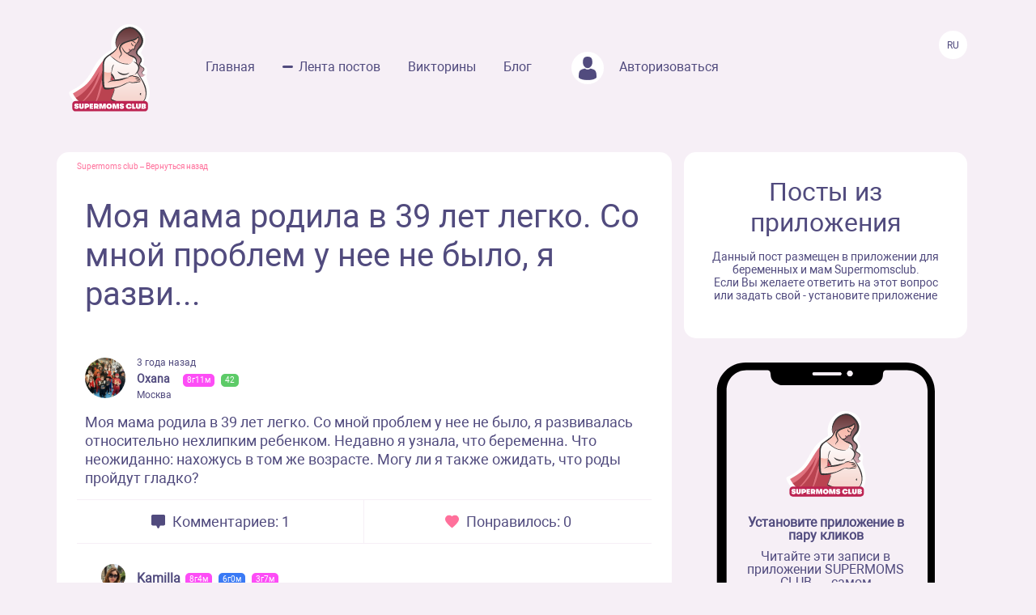

--- FILE ---
content_type: application/javascript
request_url: https://www.supermomsclub.app/js/pgw_slider/pgwslider.min.js
body_size: 3059
content:
/**
 * PgwSlider - Version 2.3
 *
 * Copyright 2014, Jonathan M. Piat
 * http://pgwjs.com - http://pagawa.com
 * 
 * Released under the GNU GPLv3 license - http://opensource.org/licenses/gpl-3.0
 */
(function(a){a.fn.pgwSlider=function(n){var g={mainClassName:"pgwSlider",listPosition:"right",selectionMode:"click",transitionEffect:"fading",autoSlide:true,displayList:true,displayControls:false,touchControls:true,verticalCentering:false,adaptiveHeight:false,maxHeight:null,beforeSlide:null,afterSlide:null,adaptiveDuration:200,transitionDuration:500,intervalDuration:3000};if(this.length==0){return this}else{if(this.length>1){this.each(function(){a(this).pgwSlider(n)});return this}}var l=this;l.plugin=this;l.data=[];l.config={};l.currentSlide=0;l.slideCount=0;l.resizeEvent=null;l.intervalEvent=null;l.touchFirstPosition=null;l.transitionInProgress=false;l.window=a(window);var m=function(){l.config=a.extend({},g,n);e();if(l.config.autoSlide){h()}return true};var b=function(p){var q={};var s=p.find("a").attr("href");if((typeof s!="undefined")&&(s!="")){q.link=s;var v=p.find("a").attr("target");if((typeof v!="undefined")&&(v!="")){q.linkTarget=v}}var o=p.find("img").attr("src");if((typeof o!="undefined")&&(o!="")){q.thumbnail=o}var w=p.find("img").attr("data-large-src");if((typeof w!="undefined")&&(w!="")){q.image=w}var t=p.find("span").text();if((typeof t!="undefined")&&(t!="")&&(t!=null)){q.title=t}else{var r=p.find("img").attr("alt");if((typeof r!="undefined")&&(r!="")){q.title=r}}var u=p.find("img").attr("data-description");if((typeof u!="undefined")&&(u!="")){q.description=u}return q};var f=function(o,p){if(l.config.maxHeight){if(l.plugin.width()>480&&o>l.config.maxHeight){o=l.config.maxHeight}else{if(l.plugin.width()<=480){if(o+l.plugin.find(".ps-list").height()>l.config.maxHeight){o=l.config.maxHeight-l.plugin.find(".ps-list").height()}}}}clearTimeout(l.resizeEvent);l.resizeEvent=setTimeout(function(){var q=((o-((l.slideCount-1)*6))/l.slideCount);var r=(100/l.slideCount);l.plugin.find(".ps-list > li").css({width:r+"%"});if(typeof p!="undefined"&&p&&l.config.maxHeight==null){if(typeof l.plugin.find(".ps-current").animate=="function"){l.plugin.find(".ps-current").animate({height:o},l.config.adaptiveDuration,function(){l.plugin.find(".ps-list > li").animate({height:q},l.config.adaptiveDuration)})}else{l.plugin.find(".ps-current").css("height",o);l.plugin.find(".ps-list > li").css("height",q)}}else{l.plugin.find(".ps-current").css("height",o);l.plugin.find(".ps-list > li").css("height",q)}if(l.config.verticalCentering){l.plugin.find(".ps-list > li").each(function(){if((q>50)&&(a(this).find("img").height()>q)){var s=Math.round((a(this).find("img").height()-q)/2);a(this).find("img").css("margin-top",-s)}else{if(a(this).find("img").height()<q){var s=Math.round((q-a(this).find("img").height())/2);a(this).find("img").css("margin-top",s)}else{a(this).find("img").css("margin-top","")}}});l.plugin.find(".ps-current > ul > li").each(function(){var s=(a(this).css("display")=="none")?false:true;if(!s){a(this).show()}if(a(this).show().find("img").height()>o){var t=Math.round((a(this).find("img").height()-o)/2);a(this).find("img").css("margin-top",-t)}else{if(a(this).show().find("img").height()<o){var t=Math.round((o-a(this).find("img").height())/2);a(this).find("img").css("margin-top",t)}else{a(this).find("img").css("margin-top","")}}if(!s){a(this).hide()}})}},100);return true};var c=function(){if(l.plugin.width()<=480){l.plugin.addClass("narrow").removeClass("wide")}else{l.plugin.addClass("wide").removeClass("narrow")}return true};var e=function(){l.plugin.removeClass(l.config.mainClassName).addClass("ps-list");l.plugin.wrap('<div class="'+l.config.mainClassName+'"></div>');l.plugin=l.plugin.parent();l.plugin.prepend('<div class="ps-current"><ul></ul><span class="ps-caption"></span></div>');l.slideCount=l.plugin.find(".ps-list > li").length;if(l.slideCount==0){throw new Error("PgwSlider - No slider item has been found");return false}if(l.config.displayControls&&l.slideCount>1){l.plugin.find(".ps-current").prepend('<span class="ps-prev"><span class="ps-prevIcon"></span></span>');l.plugin.find(".ps-current").append('<span class="ps-next"><span class="ps-nextIcon"></span></span>');l.plugin.find(".ps-current .ps-prev").click(function(){l.previousSlide()});l.plugin.find(".ps-current .ps-next").click(function(){l.nextSlide()})}if(!l.config.displayList){l.plugin.find(".ps-current").css("width","100%");l.plugin.find(".ps-list").hide()}var o=1;l.plugin.find(".ps-list > li").each(function(){var q=b(a(this));q.id=o;l.data.push(q);a(this).addClass("elt_"+q.id);if(q.title){if(a(this).find("span").length==1){if(a(this).find("span").text()==""){a(this).find("span").text(q.title)}}else{a(this).find("img").after("<span>"+q.title+"</span>")}}var p=a('<li class="elt_'+o+'"></li>');if(q.image){p.html('<img src="'+q.image+'" alt="'+(q.title?q.title:"")+'">')}else{if(q.thumbnail){p.html('<img src="'+q.thumbnail+'" alt="'+(q.title?q.title:"")+'">')}}if(q.link){p.html('<a href="'+q.link+'"'+(q.linkTarget?' target="'+q.linkTarget+'"':"")+">"+p.html()+"</a>")}l.plugin.find(".ps-current > ul").append(p);if((l.config.selectionMode=="mouseOver")&&(l.config.transitionEffect=="fading")){a(this).css("cursor","default").click(function(r){r.preventDefault()}).bind("mouseenter",function(r){i(q.id)});a(this).find("a").css("cursor","default")}else{a(this).css("cursor","pointer").click(function(r){r.preventDefault();i(q.id)})}o++});if(l.config.listPosition=="left"){l.plugin.addClass("listOnTheLeft")}if(l.config.autoSlide){l.plugin.on("mouseenter",function(){clearInterval(l.intervalEvent);l.intervalEvent=null}).on("mouseleave",function(){h()})}i(1);l.plugin.find(".ps-current > ul > li.elt_1 img").on("load",function(){c();var p=l.plugin.find(".ps-current > ul > li.elt_1 img").height();f(p);l.window.resize(function(){c();var q=l.plugin.find(".ps-current > ul > li.elt_"+l.currentSlide+" img").height();f(q,l.config.adaptiveHeight)})});if(l.config.touchControls&&l.slideCount>1){l.plugin.find(".ps-current").on("touchstart",function(p){try{if(p.originalEvent.touches[0].clientX&&l.touchFirstPosition==null){l.touchFirstPosition=p.originalEvent.touches[0].clientX}}catch(p){l.touchFirstPosition=null}});l.plugin.find(".ps-current").on("touchmove",function(p){try{if(p.originalEvent.touches[0].clientX&&l.touchFirstPosition!=null){if(p.originalEvent.touches[0].clientX>(l.touchFirstPosition+50)){l.touchFirstPosition=null;l.previousSlide()}else{if(p.originalEvent.touches[0].clientX<(l.touchFirstPosition-50)){l.touchFirstPosition=null;l.nextSlide()}}}}catch(p){l.touchFirstPosition=null}});l.plugin.find(".ps-current").on("touchend",function(p){l.touchFirstPosition=null})}return true};var j=function(o){var q="";if(o.title){q+="<b>"+o.title+"</b>"}if(o.description){if(q!=""){q+="<br>"}q+=o.description}if(q!=""){if(o.link){q='<a href="'+o.link+'"'+(o.linkTarget?' target="'+o.linkTarget+'"':"")+">"+q+"</a>"}if(typeof l.plugin.find(".ps-caption").fadeIn=="function"){l.plugin.find(".ps-caption").html(q);l.plugin.find(".ps-caption").fadeIn(l.config.transitionDuration/2)}else{l.plugin.find(".ps-caption").html(q);l.plugin.find(".ps-caption").show()}}if(l.config.displayControls){if(typeof l.plugin.find(".ps-current > .ps-prev").fadeIn=="function"){l.plugin.find(".ps-current > .ps-prev, .ps-current > .ps-next").fadeIn(l.config.transitionDuration/2)}else{l.plugin.find(".ps-current > .ps-prev, .ps-current > .ps-next").show()}}if(typeof l.config.afterSlide=="function"){l.config.afterSlide(o.id)}if(l.config.adaptiveHeight){var p=l.plugin.find(".ps-current .elt_"+o.id+" img").height();f(p,true)}return true};var d=function(r){var q=l.plugin.find(".ps-current > ul");l.plugin.find(".ps-list > li").css("opacity","0.6");l.plugin.find(".ps-list > li.elt_"+r.id).css("opacity","1");q.find("li").not(".elt_"+l.currentSlide).not(".elt_"+r.id).each(function(){if(typeof a(this).stop=="function"){a(this).stop()}a(this).css("position","").css("z-index",1).hide()});if(l.currentSlide>0){var o=q.find(".elt_"+l.currentSlide);if(typeof o.animate!="function"){o.animate=function(s,t,u){o.css(s);if(u){u()}}}if(typeof o.stop=="function"){o.stop()}o.css("position","absolute").animate({opacity:0},l.config.transitionDuration,function(){o.css("position","").css("z-index",1).hide()})}l.currentSlide=r.id;var p=q.find(".elt_"+r.id);if(typeof p.animate!="function"){p.animate=function(s,t,u){p.css(s);if(u){u()}}}if(typeof p.stop=="function"){p.stop()}p.css("position","absolute").show().animate({opacity:1},l.config.transitionDuration,function(){p.css("position","").css("z-index",2).show();j(r)});return true};var k=function(s,v){var r=l.plugin.find(".ps-current > ul");if(typeof v=="undefined"){v="left"}if(l.currentSlide==0){r.find(".elt_1").css({position:"",left:"",opacity:1,"z-index":2}).show();l.plugin.find(".ps-list > li.elt_1").css("opacity","1");j(s)}else{if(l.transitionInProgress){return false}l.transitionInProgress=true;var u=r.width();if(v=="left"){var o=-u;var t=u}else{var o=u;var t=-u}var p=r.find(".elt_"+l.currentSlide);if(typeof p.animate!="function"){p.animate=function(w,x,y){p.css(w);if(y){y()}}}p.css("position","absolute").animate({left:o},l.config.transitionDuration,function(){p.css("position","").css("z-index",1).css("left","").css("opacity",0).hide()});var q=r.find(".elt_"+s.id);if(typeof q.animate!="function"){q.animate=function(w,x,y){q.css(w);if(y){y()}}}q.css("position","absolute").css("left",t).css("opacity",1).show().animate({left:0},l.config.transitionDuration,function(){q.css("position","").css("left","").css("z-index",2).show();l.transitionInProgress=false;l.plugin.find(".ps-list > li").css("opacity","0.6");l.plugin.find(".ps-list > li.elt_"+s.id).css("opacity","1");j(s)})}l.currentSlide=s.id;return true};var i=function(o,q,r){if(o==l.currentSlide){return false}var p=l.data[o-1];if(typeof p=="undefined"){throw new Error("PgwSlider - The element "+o+" is undefined");return false}if(typeof r=="undefined"){r="left"}if(typeof l.config.beforeSlide=="function"){l.config.beforeSlide(o)}if(typeof l.plugin.find(".ps-caption").fadeOut=="function"){l.plugin.find(".ps-caption, .ps-prev, .ps-next").fadeOut(l.config.transitionDuration/2)}else{l.plugin.find(".ps-caption, .ps-prev, .ps-next").hide()}if(l.config.transitionEffect=="sliding"){k(p,r)}else{d(p)}if(typeof q!="undefined"&&l.config.autoSlide){h()}return true};var h=function(){clearInterval(l.intervalEvent);if(l.slideCount>1&&l.config.autoSlide){l.intervalEvent=setInterval(function(){if(l.currentSlide+1<=l.slideCount){var o=l.currentSlide+1}else{var o=1}i(o)},l.config.intervalDuration)}return true};l.startSlide=function(){l.config.autoSlide=true;h();return true};l.stopSlide=function(){l.config.autoSlide=false;clearInterval(l.intervalEvent);return true};l.getCurrentSlide=function(){return l.currentSlide};l.getSlideCount=function(){return l.slideCount};l.displaySlide=function(o){i(o,true);return true};l.nextSlide=function(){if(l.currentSlide+1<=l.slideCount){var o=l.currentSlide+1}else{var o=1}i(o,true,"left");return true};l.previousSlide=function(){if(l.currentSlide-1>=1){var o=l.currentSlide-1}else{var o=l.slideCount}i(o,true,"right");return true};l.destroy=function(o){clearInterval(l.intervalEvent);if(typeof o!="undefined"){l.plugin.find(".ps-list > li").each(function(){a(this).attr("style",null).removeClass().css("cursor","").unbind("click").unbind("mouseenter");a(this).find("a").css("cursor","");a(this).find("img").attr("style",null)});l.plugin.find(".ps-list").addClass(l.config.mainClassName).removeClass("ps-list");l.plugin.find(".ps-current").unwrap().remove();l.hide()}else{l.parent().remove()}l.plugin=null;l.data=[];l.config={};l.currentSlide=0;l.slideCount=0;l.resizeEvent=null;l.intervalEvent=null;l.touchFirstPosition=null;l.transitionInProgress=false;l.window=null;return true};l.reload=function(o){l.destroy(true);l=this;l.plugin=this;l.window=a(window);l.plugin.show();l.config=a.extend({},g,o);e();if(l.config.autoSlide){h()}return true};m();return this}})(window.Zepto||window.jQuery);
